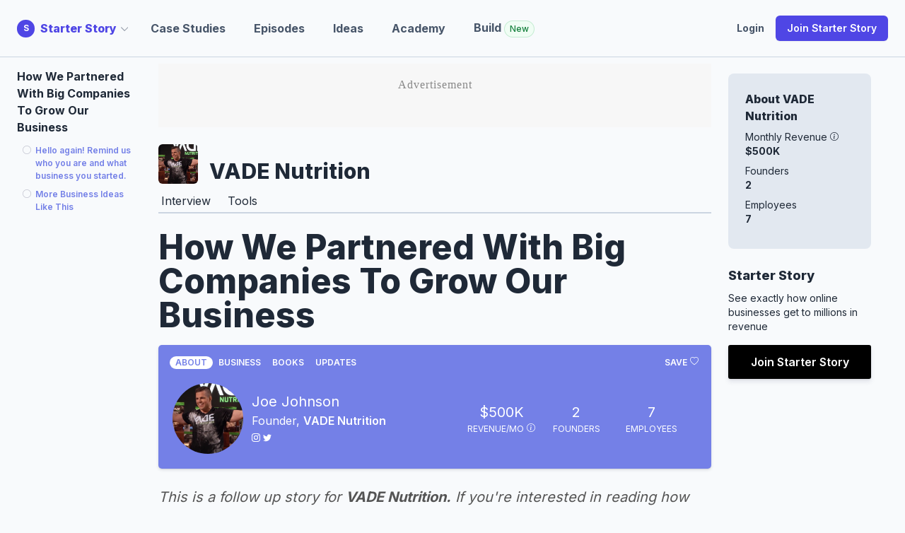

--- FILE ---
content_type: text/html
request_url: https://api.intentiq.com/profiles_engine/ProfilesEngineServlet?at=39&mi=10&dpi=936734067&pt=17&dpn=1&iiqidtype=2&iiqpcid=62eb0656-831f-4e5c-96ce-e348957c5361&iiqpciddate=1768728792233&pcid=2c937039-1b1a-454b-b6a9-d3a1415ee0c0&idtype=3&gdpr=0&japs=false&jaesc=0&jafc=0&jaensc=0&jsver=0.33&testGroup=A&source=pbjs&ABTestingConfigurationSource=group&abtg=A&vrref=https%3A%2F%2Fwww.starterstory.com
body_size: 53
content:
{"abPercentage":97,"adt":1,"ct":2,"isOptedOut":false,"data":{"eids":[]},"dbsaved":"false","ls":true,"cttl":86400000,"abTestUuid":"g_066f2b34-1e6c-411c-9910-0b633cbfad74","tc":9,"sid":-738895369}

--- FILE ---
content_type: text/html; charset=utf-8
request_url: https://www.google.com/recaptcha/api2/aframe
body_size: 268
content:
<!DOCTYPE HTML><html><head><meta http-equiv="content-type" content="text/html; charset=UTF-8"></head><body><script nonce="zxZpp6HWpHO-Ou-LhzdkLw">/** Anti-fraud and anti-abuse applications only. See google.com/recaptcha */ try{var clients={'sodar':'https://pagead2.googlesyndication.com/pagead/sodar?'};window.addEventListener("message",function(a){try{if(a.source===window.parent){var b=JSON.parse(a.data);var c=clients[b['id']];if(c){var d=document.createElement('img');d.src=c+b['params']+'&rc='+(localStorage.getItem("rc::a")?sessionStorage.getItem("rc::b"):"");window.document.body.appendChild(d);sessionStorage.setItem("rc::e",parseInt(sessionStorage.getItem("rc::e")||0)+1);localStorage.setItem("rc::h",'1768728802175');}}}catch(b){}});window.parent.postMessage("_grecaptcha_ready", "*");}catch(b){}</script></body></html>

--- FILE ---
content_type: text/css
request_url: https://ads.adthrive.com/sites/604248652ced9f68c6a649fd/ads.min.css
body_size: 779
content:
.adthrive-sidebar-9.adthrive-sticky {
margin-top: 95px;
}

.adthrive-content > div,
.adthrive-header > div,
.adthrive-below-post > div {
flex-basis: unset!important;
}

/* Place “Advertisement” tag above ads */
.adthrive-content:before {
  content: "Advertisement";
  font-family: 'Quattrocento', serif;
  letter-spacing: 1px;
  margin-top: 0;
  margin-bottom: 10px;
  display: block;
  color: #888;
width: 100%;
}
/* END ADVERTISEMENT STYLING */

/*adding graybackground to header */ 
.adthrive-header { 
background: #f7f7f7; 
align-items: center; 
padding-top: 20px; 
padding-bottom: 20px; 
}

/* Place “Advertisement” tag above header ad */
.adthrive-header:before {
  content: "Advertisement";
  font-family: 'Quattrocento', serif;
  letter-spacing: 1px;
  margin-top: 0;
  margin-bottom: 10px;
  display: block;
  color: #888;
width: 100%;
}
/* END ADVERTISEMENT STYLING */






--- FILE ---
content_type: text/plain
request_url: https://rtb.openx.net/openrtbb/prebidjs
body_size: -227
content:
{"id":"9191a2db-3cb1-45ee-9775-53f4df6b36cf","nbr":0}

--- FILE ---
content_type: text/plain; charset=UTF-8
request_url: https://at.teads.tv/fpc?analytics_tag_id=PUB_17002&tfpvi=&gdpr_consent=&gdpr_status=22&gdpr_reason=220&ccpa_consent=&sv=prebid-v1
body_size: 56
content:
ZmI5ZjE5M2YtMWUwYy00ZjdiLTg4ZjUtMzgwNzJhNjIzNGEwIy05MA==

--- FILE ---
content_type: text/plain
request_url: https://rtb.openx.net/openrtbb/prebidjs
body_size: -85
content:
{"id":"01625384-35aa-4b05-bd01-078a84416b83","nbr":0}

--- FILE ---
content_type: text/plain
request_url: https://rtb.openx.net/openrtbb/prebidjs
body_size: -227
content:
{"id":"2071bb6d-7688-47ea-85bc-324d1571724c","nbr":0}

--- FILE ---
content_type: text/plain
request_url: https://rtb.openx.net/openrtbb/prebidjs
body_size: -227
content:
{"id":"b6dd054e-9d3a-4966-aecb-4cc7bd2bdfe3","nbr":0}

--- FILE ---
content_type: text/plain
request_url: https://rtb.openx.net/openrtbb/prebidjs
body_size: -227
content:
{"id":"dd341dd6-1ba8-46ea-a0cd-8fe335320b90","nbr":0}

--- FILE ---
content_type: text/plain
request_url: https://rtb.openx.net/openrtbb/prebidjs
body_size: -227
content:
{"id":"46dbe555-2f95-46ef-bb71-bbbfd977d18e","nbr":0}

--- FILE ---
content_type: text/plain
request_url: https://rtb.openx.net/openrtbb/prebidjs
body_size: -227
content:
{"id":"2ed67362-e1b6-4739-9294-10446a2f481b","nbr":0}